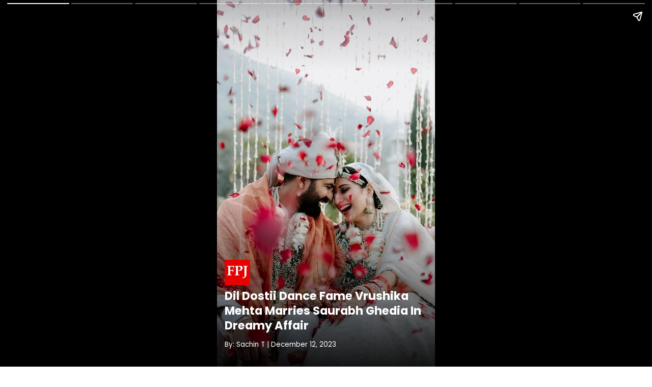

--- FILE ---
content_type: text/html; charset=UTF-8
request_url: https://www.freepressjournal.in/ampstories/entertainment/dil-dostii-dance-fame-vrushika-mehta-marries-saurabh-ghedia-in-dreamy-affair
body_size: 5939
content:

<!DOCTYPE html>
<html lang="en" amp>
<head>
    <title>Dil Dostii Dance Fame Vrushika Mehta Marries Saurabh Ghedia In Dreamy Affair</title>
    <link rel="canonical" href="https://www.freepressjournal.in/ampstories/entertainment/dil-dostii-dance-fame-vrushika-mehta-marries-saurabh-ghedia-in-dreamy-affair" />
        <meta charset="utf-8">
    <meta name="news_keywords" content='' />
    <meta name="description" content='Dil Dostii Dance Fame Vrushika Mehta Marries Saurabh Ghedia In Dreamy Affair' />
    <meta name="title" content='Dil Dostii Dance Fame Vrushika Mehta Marries Saurabh Ghedia In Dreamy Affair' />
    <meta name="keywords" content='' />
    
    <meta property="og:url" content='https://www.freepressjournal.in/ampstories/entertainment/dil-dostii-dance-fame-vrushika-mehta-marries-saurabh-ghedia-in-dreamy-affair' />
    <meta property="og:title" content='Dil Dostii Dance Fame Vrushika Mehta Marries Saurabh Ghedia In Dreamy Affair' />
    <meta name="twitter:card" content='summary_large_image' />
    <meta name="twitter:title" content='Dil Dostii Dance Fame Vrushika Mehta Marries Saurabh Ghedia In Dreamy Affair' />
    <meta name="twitter:image" content="https://media.assettype.com/freepressjournal/2023-12/2b21c5f0-6410-4027-85d3-35babb7a2d47/Snapinsta_app_409018525_659882489683095_8056607091874546398_n_1080.jpg?rect=0%2C0%2C3900%2C2194&amp;w=1200&amp;auto=format%2Ccompress&amp;ogImage=true" />
    <meta property="og:image" content="https://media.assettype.com/freepressjournal/2023-12/2b21c5f0-6410-4027-85d3-35babb7a2d47/Snapinsta_app_409018525_659882489683095_8056607091874546398_n_1080.jpg?rect=0%2C0%2C3900%2C2048&amp;w=1200&amp;auto=format%2Ccompress&amp;ogImage=true" />
    <meta property="og:image:width" content="900" />
    <meta property="og:image:height" content="1600" />
    <meta name="twitter:creator" content="Sachin T" />
    <meta name="twitter:site" content="Free Press Journal" />
    <meta name="twitter:domain" content="https://www.freepressjournal.in" />
    <meta property="fb:app_id" content="2254637581419855" />
    <meta property="fb:pages" content="220862781270785" />
    <meta property="og:site_name" content="Free Press Journal" />
    <meta name="theme-color" content="#ba0406">
    <link rel="shortcut icon" href="https://images.assettype.com/freepressjournal/2019-06/e1397379-7b9d-4ccb-9b54-b7538efd7f5f/256x256.png" type="image/x-icon">
    <meta name="viewport" content="width=device-width,minimum-scale=1,initial-scale=1" />
    <meta name="website" content="https://www.freepressjournal.in/" />
    <meta name="copyright" content="https://www.freepressjournal.in/" />
     
    <meta name="robots" content="index, follow, noodp" />
        <meta content="true" name="HandheldFriendly">
    <meta content="width" name="MobileOptimized">
    <meta content="max-image-preview:large" name="robots">
    <script src="https://cdn.ampproject.org/v0.js" async></script>
    <script src="https://cdn.ampproject.org/v0/amp-video-0.1.js" custom-element="amp-video" async></script>
    <script src="https://cdn.ampproject.org/v0/amp-story-1.0.js" custom-element="amp-story" async></script>
    <script src="https://cdn.ampproject.org/v0/amp-analytics-0.1.js" custom-element="amp-analytics" async></script>
    <script async custom-element="amp-story-auto-ads" src="https://cdn.ampproject.org/v0/amp-story-auto-ads-0.1.js"></script>
    <link rel="preconnect" href="https://fonts.googleapis.com">
    <link rel="preconnect" href="https://fonts.gstatic.com" crossorigin>

    
    <script type="application/ld+json">
        {
    "@context": "http://schema.org",
    "@type": "NewsArticle",
    "mainEntityOfPage": {
        "@type": "WebPage",
        "@id": "https://www.freepressjournal.in/ampstories/entertainment/dil-dostii-dance-fame-vrushika-mehta-marries-saurabh-ghedia-in-dreamy-affair"
    },
    "headline": "Dil Dostii Dance Fame Vrushika Mehta Marries Saurabh Ghedia In Dreamy Affair",
    "image": {
        "@type": "ImageObject",
        "url": "https://media.assettype.com/freepressjournal/2023-12/2b21c5f0-6410-4027-85d3-35babb7a2d47/Snapinsta_app_409018525_659882489683095_8056607091874546398_n_1080.jpg?w=1200&h=900&auto=format%2Ccompress&fit=max",
        "width": "1200",
        "height": "900"
    },
    "url": "https://www.freepressjournal.in/ampstories/entertainment/dil-dostii-dance-fame-vrushika-mehta-marries-saurabh-ghedia-in-dreamy-affair",
    "publisher": {
        "@type": "Organization",
        "@context": "http://schema.org",
        "name": "Free Press Journal",
        "url": "https://www.freepressjournal.in",
        "logo": {
            "@context": "http://schema.org",
            "@type": "ImageObject",
            "author": "freepressjournal",
            "contentUrl": "https://fea.assettype.com/freepressjournal/assets/logo-600x60.png",
            "url": "https://fea.assettype.com/freepressjournal/assets/logo-600x60.png",
            "name": "logo",
            "width": "600",
            "height": "60"
        },
        "sameAs": [
            "https://twitter.com/fpjindia?lang=en",
            "https://www.facebook.com/FreePressJournal/",
            "https://www.instagram.com/freepressjournal/?hl=en"
        ]
    },
    "author": [
        {
            "@type": "Person",
            "givenName": "sachin-t",
            "name": "Sachin T",
            "url": "https://www.freepressjournal.in/author/sachin-t"
        }
    ],
    "datePublished": "2023-12-12T12:52:56+0530",
    "dateModified": "2023-12-12T12:52:56+0530",
    "description": "Dil Dostii Dance Fame Vrushika Mehta Marries Saurabh Ghedia In Dreamy Affair."
}    </script>
    

    
    <script type="application/ld+json">
        {
    "@context": "http://schema.org",
    "@type": "MediaGallery",
    "description": "Dil Dostii Dance Fame Vrushika Mehta Marries Saurabh Ghedia In Dreamy Affair",
    "mainEntityOfPage": {
        "@type": "ImageGallery",
        "associatedMedia": [
            {
                "@type": "ImageObject",
                "name": "Dil Dostii Dance Fame Vrushika Mehta Marries Saurabh Ghedia In Dreamy Affair",
                "contentUrl": "https://www.freepressjournal.in/ampstories/entertainment/dil-dostii-dance-fame-vrushika-mehta-marries-saurabh-ghedia-in-dreamy-affair",
                "caption": "",
                "description": "",
                "thumbnailUrl": "https://media.assettype.com/freepressjournal/2023-12/2b21c5f0-6410-4027-85d3-35babb7a2d47/Snapinsta_app_409018525_659882489683095_8056607091874546398_n_1080.jpg"
            }
        ]
    }
}    </script>
<!--
    <script type="application/ld+json">
        {
            "@context": "https://schema.org",
            "@type": "NewsArticle",
            "mainEntityOfPage": {
                "@type": "WebPage",
                "@id": ""
            },
            "headline": "A look at squad of 15 best players from IPL 2022",
            "image": {
                "@type": "ImageObject",
                "url": "",
                "height": 1244,
                "width": 700
            },
            "datePublished": "2022-06-01T17:01:54+05:30",
            "dateModified": "2022-06-01T18:02:32+05:30",
            
            "keywords": "",
            
            "author": {
                "@type": "Person",
                "name": "Anshul Gupta"
            },
            "publisher": {
                "@type": "Organization",
                "name": "Free Press Journal",
                "logo": {
                    "@type": "ImageObject",
                    "url": "https://iks.timesnownews.com/s/v1/img/c_en_sitepublisher.png",
                    "width": 600,
                    "height": 60
                }
            },
            "description": ""
        }
    </script>
    <script type="application/ld+json">
        {"@context" : "http://schema.org",
          "@type": "MediaGallery",
          "description":"",
                "mainEntityOfPage": {  
                "@type": "ImageGallery",
                  "associatedMedia":  [ 
                {
                  "@type": "ImageObject",
                  "thumbnailUrl": "",
                  "name": "",
                  "contentUrl": "", 
                  "caption": "" ,
                  "description": ""                       
                }
            ,
                {
                  "@type": "ImageObject",
                  "thumbnailUrl": "https://static.toiimg.com/photo/91943988/91943988.jpg?v=3",
                  "name": "1. Jos Buttler",
                  "contentUrl": "https://www.timesnownews.com/web-stories/sports/squad-15-best-players-from-ipl-2022/photostory/91942368.cms", 
                  "caption": "Jos Buttler ended the season as the highest run-getter in IPL 2022. Buttler amassed 863 runs while scoring 4 centuries in the season, equalling Virat Kohli's record of IPL 2016." ,
                  "description": "Jos Buttler ended the season as the highest run-getter in IPL 2022. Buttler amassed 863 runs while scoring 4 centuries in the season, equalling Virat Kohli's record of IPL 2016."                       
                }
            
            ] 
          } 
        }
    </script>
-->
    <!--Layout:amp_web_stories_layout_lifestyle-->
    <style amp-boilerplate>
        body {
            -webkit-animation: -amp-start 8s steps(1, end) 0s 1 normal both;
            -moz-animation: -amp-start 8s steps(1, end) 0s 1 normal both;
            -ms-animation: -amp-start 8s steps(1, end) 0s 1 normal both;
            animation: -amp-start 8s steps(1, end) 0s 1 normal both
        }

        @-webkit-keyframes -amp-start {
            from {
                visibility: hidden
            }

            to {
                visibility: visible
            }
        }

        @-moz-keyframes -amp-start {
            from {
                visibility: hidden
            }

            to {
                visibility: visible
            }
        }

        @-ms-keyframes -amp-start {
            from {
                visibility: hidden
            }

            to {
                visibility: visible
            }
        }

        @-o-keyframes -amp-start {
            from {
                visibility: hidden
            }

            to {
                visibility: visible
            }
        }

        @keyframes -amp-start {
            from {
                visibility: hidden
            }

            to {
                visibility: visible
            }
        }
    </style><noscript>
        <style amp-boilerplate>
            body {
                -webkit-animation: none;
                -moz-animation: none;
                -ms-animation: none;
                animation: none
            }
        </style>
    </noscript>
    <style amp-custom>
  :root { --primary-color: #000; --theme-color: #ba0406; --white-color: #fff; --gray-color: #767676; --body-fonts: "Poppins", Arial, Helvetica, sans-serif; --border-color: #f0f0f0 }
@font-face { font-family: 'Poppins'; font-style: normal; font-weight: 400; font-display: swap; src: url(https://fonts.gstatic.com/s/poppins/v19/pxiEyp8kv8JHgFVrJJbecmNE.woff2) format("woff2"); unicode-range: U+0900-097F, U+1CD0-1CF6, U+1CF8-1CF9, U+200C-200D, U+20A8, U+20B9, U+25CC, U+A830-A839, U+A8E0-A8FB }
@font-face { font-family: 'Poppins'; font-style: normal; font-weight: 400; font-display: swap; src: url(https://fonts.gstatic.com/s/poppins/v19/pxiEyp8kv8JHgFVrJJnecmNE.woff2) format("woff2"); unicode-range: U+0100-024F, U+0259, U+1E00-1EFF, U+2020, U+20A0-20AB, U+20AD-20CF, U+2113, U+2C60-2C7F, U+A720-A7FF }
@font-face { font-family: 'Poppins'; font-style: normal; font-weight: 400; font-display: swap; src: url(https://fonts.gstatic.com/s/poppins/v19/pxiEyp8kv8JHgFVrJJfecg.woff2) format("woff2"); unicode-range: U+0000-00FF, U+0131, U+0152-0153, U+02BB-02BC, U+02C6, U+02DA, U+02DC, U+2000-206F, U+2074, U+20AC, U+2122, U+2191, U+2193, U+2212, U+2215, U+FEFF, U+FFFD }
@font-face { font-family: 'Poppins'; font-style: normal; font-weight: 500; font-display: swap; src: url(https://fonts.gstatic.com/s/poppins/v19/pxiByp8kv8JHgFVrLGT9Z11lFc-K.woff2) format("woff2"); unicode-range: U+0900-097F, U+1CD0-1CF6, U+1CF8-1CF9, U+200C-200D, U+20A8, U+20B9, U+25CC, U+A830-A839, U+A8E0-A8FB }
@font-face { font-family: 'Poppins'; font-style: normal; font-weight: 500; font-display: swap; src: url(https://fonts.gstatic.com/s/poppins/v19/pxiByp8kv8JHgFVrLGT9Z1JlFc-K.woff2) format("woff2"); unicode-range: U+0100-024F, U+0259, U+1E00-1EFF, U+2020, U+20A0-20AB, U+20AD-20CF, U+2113, U+2C60-2C7F, U+A720-A7FF }
@font-face { font-family: 'Poppins'; font-style: normal; font-weight: 500; font-display: swap; src: url(https://fonts.gstatic.com/s/poppins/v19/pxiByp8kv8JHgFVrLGT9Z1xlFQ.woff2) format("woff2"); unicode-range: U+0000-00FF, U+0131, U+0152-0153, U+02BB-02BC, U+02C6, U+02DA, U+02DC, U+2000-206F, U+2074, U+20AC, U+2122, U+2191, U+2193, U+2212, U+2215, U+FEFF, U+FFFD }
@font-face { font-family: 'Poppins'; font-style: normal; font-weight: 600; font-display: swap; src: url(https://fonts.gstatic.com/s/poppins/v19/pxiByp8kv8JHgFVrLEj6Z11lFc-K.woff2) format("woff2"); unicode-range: U+0900-097F, U+1CD0-1CF6, U+1CF8-1CF9, U+200C-200D, U+20A8, U+20B9, U+25CC, U+A830-A839, U+A8E0-A8FB }
@font-face { font-family: 'Poppins'; font-style: normal; font-weight: 600; font-display: swap; src: url(https://fonts.gstatic.com/s/poppins/v19/pxiByp8kv8JHgFVrLEj6Z1JlFc-K.woff2) format("woff2"); unicode-range: U+0100-024F, U+0259, U+1E00-1EFF, U+2020, U+20A0-20AB, U+20AD-20CF, U+2113, U+2C60-2C7F, U+A720-A7FF }
@font-face { font-family: 'Poppins'; font-style: normal; font-weight: 600; font-display: swap; src: url(https://fonts.gstatic.com/s/poppins/v19/pxiByp8kv8JHgFVrLEj6Z1xlFQ.woff2) format("woff2"); unicode-range: U+0000-00FF, U+0131, U+0152-0153, U+02BB-02BC, U+02C6, U+02DA, U+02DC, U+2000-206F, U+2074, U+20AC, U+2122, U+2191, U+2193, U+2212, U+2215, U+FEFF, U+FFFD }
@font-face { font-family: 'Poppins'; font-style: normal; font-weight: 700; font-display: swap; src: url(https://fonts.gstatic.com/s/poppins/v19/pxiByp8kv8JHgFVrLCz7Z11lFc-K.woff2) format("woff2"); unicode-range: U+0900-097F, U+1CD0-1CF6, U+1CF8-1CF9, U+200C-200D, U+20A8, U+20B9, U+25CC, U+A830-A839, U+A8E0-A8FB }
@font-face { font-family: 'Poppins'; font-style: normal; font-weight: 700; font-display: swap; src: url(https://fonts.gstatic.com/s/poppins/v19/pxiByp8kv8JHgFVrLCz7Z1JlFc-K.woff2) format("woff2"); unicode-range: U+0100-024F, U+0259, U+1E00-1EFF, U+2020, U+20A0-20AB, U+20AD-20CF, U+2113, U+2C60-2C7F, U+A720-A7FF }
@font-face { font-family: 'Poppins'; font-style: normal; font-weight: 700; font-display: swap; src: url(https://fonts.gstatic.com/s/poppins/v19/pxiByp8kv8JHgFVrLCz7Z1xlFQ.woff2) format("woff2"); unicode-range: U+0000-00FF, U+0131, U+0152-0153, U+02BB-02BC, U+02C6, U+02DA, U+02DC, U+2000-206F, U+2074, U+20AC, U+2122, U+2191, U+2193, U+2212, U+2215, U+FEFF, U+FFFD }
* { margin: 0; padding: 0; box-sizing: border-box; text-rendering: optimizeLegibility }
html { font-family: var(--body-fonts); -ms-text-size-adjust: 100%; -webkit-text-size-adjust: 100%; font-size: 16px }
body { width: 100%; font-family: var(--body-fonts); }
h1, h2, h3, h4, h5, h6 { font-weight: normal }
.wrapper { display: grid; grid-template-columns: 50% 50%; grid-template-rows: 50% 50%; }
.banner-text { text-align: center; background-color: #000; line-height: 2em; }
.align-end { align-content: end; padding: 0; }
.image { position: absolute; width: 100%; height: 100%; left: 0; top: 0; }
.logo { width: 100%; }
.inner-align-end, .inner-align-middle, .inner-align-top { background: rgba(0, 0, 0, 0); padding: 90px 15px 20px; }
.inner-align-end { background: -webkit-gradient(linear, 0 0, 0 bottom, from(rgba(0, 0, 0, 0)), to(rgba(0, 0, 0, .9))); background: -webkit-linear-gradient(#rgba(0, 0, 0, 0), rgba(0, 0, 0, .9)); background: -moz-linear-gradient(#rgba(0, 0, 0, 0), rgba(0, 0, 0, .9)); background: -ms-linear-gradient(rgba(0, 0, 0, 0), rgba(0, 0, 0, .9)); background: -o-linear-gradient(rgba(0, 0, 0, 0), rgba(0, 0, 0, .9)); background: linear-gradient(rgba(0, 0, 0, 0), rgba(0, 0, 0, .9)); }
.inner-align-end .ftr { text-align: right; padding-right: 10px; font-size: 12px; }
.inner-align-end p.cta_link { text-align: center; padding-right: 10px; background: #f70307; max-width: 280px; border-radius: 50px; padding: 10px 0; margin: 0 auto; }
.inner-align-end p.cta_link a { color: #fff; text-decoration: none; text-transform: uppercase; color: #fff; font-size: 15px; font-weight: bold }
.phone-heading { width: 100%; display: flex; color: var(--white-color); font-size: 1.25rem; line-height: 1.3; font-weight: bold; }
.amp-cover-author { width: 100%; display: flex; color: var(--white-color); font-size: 1.125rem; line-height: 1.2; font-weight: bold; margin-top: 10px; }
.amp-cover-date { width: 100%; display: flex; color: var(--white-color); font-size: 0.75rem; line-height: 1.2; margin: 15px 0; }
.align-middle { align-content: center; }
.align-top, .align-middle { padding: 50px 20px 32px; }
.center { background: linear-gradient(to bottom, rgba(0, 0, 0, 0) 0%, rgba(0, 0, 0, 0.9) 50%, rgba(0, 0, 0, 0) 100%) }
.photo_credit { padding: 10px; font-size: 10px; }
.inner-align-end-next { padding: 20px 20px 110px 20px; background: -webkit-gradient(linear, 0 0, 0 bottom, from(rgba(0, 0, 0, 0)), to(rgba(0, 0, 0, .7))); background: -webkit-linear-gradient(#rgba(0, 0, 0, 0), rgba(0, 0, 0, .7)); background: -moz-linear-gradient(#rgba(0, 0, 0, 0), rgba(0, 0, 0, .7)); background: -ms-linear-gradient(rgba(0, 0, 0, 0), rgba(0, 0, 0, .7)); background: -o-linear-gradient(rgba(0, 0, 0, 0), rgba(0, 0, 0, .7)); background: linear-gradient(rgba(0, 0, 0, 0), rgba(0, 0, 0, .7)); }
#btn_link_next .cta_link-next { text-align: center; padding-right: 10px; max-width: 280px; border-radius: 25px; padding: 10px 0; margin: 0 auto; position: absolute; left: 0px; right: 0px; bottom: 50px }
a#btn_link_next .cta_link-next { color: #fff; text-decoration: none; text-transform: uppercase; font-size: 15px; font-weight: bold }
p.cta_link_affiliate { text-align: center; padding-right: 10px; background: #fff; max-width: 280px; border-radius: 50px; padding: 10px 0; margin: 0 auto; position: relative; }
p.cta_link_affiliate a { color: #fff; text-decoration: none; text-transform: uppercase; color: #000; font-size: 19px; font-weight: bold; margin-left: -54px }
.image-div { width: 100%; height: 100%; }
.slide-summary { width: 100%; font-size: 1rem; color: var(--white-color); line-height: 1.4; display: flex; text-align: center; justify-content: center; }
.pic-credit { width: 100%; font-size: 0.75rem; color: var(--white-color); line-height: 1.4; display: flex; justify-content: right; margin-top: 15px; }
.reading-summary { width: 100%; display: flex; justify-content: center; color: var(--white-color); font-size: 1rem; line-height: 1; margin-bottom: 10px; }
.next-story { width: 100%; display: flex; justify-content: center; color: var(--white-color); font-size: 1rem; line-height: 1.3; font-weight: bold; text-align: center; }

        </style>
</head><body>
    <amp-story standalone poster-portrait-src="https://media.assettype.com/freepressjournal/2023-12/2b21c5f0-6410-4027-85d3-35babb7a2d47/Snapinsta_app_409018525_659882489683095_8056607091874546398_n_1080.jpg" publisher="Free Press Journal" publisher-logo-src="https://www.freepressjournal.in/assets/web-stories/fjp.jpg" title="Dil Dostii Dance Fame Vrushika Mehta Marries Saurabh Ghedia In Dreamy Affair" >
        <!-- GA4 Normal Pageview -->
<amp-analytics type="gtag" data-credentials="include"> <script type="application/json"> { "vars" : { "config" : { "G-0LR4WDK2V3": { "groups": "default" } } } } </script> </amp-analytics>
<amp-analytics type="googleanalytics" config="https://www.freepressjournal.in/ga4.json" data-credentials="include">
    <script type="application/json">
        {
            "vars": {
                        "GA4_MEASUREMENT_ID": "G-0LR4WDK2V3",
                        "GA4_ENDPOINT_HOSTNAME": "www.google-analytics.com",
                        "DEFAULT_PAGEVIEW_ENABLED": true,    
                        "GOOGLE_CONSENT_ENABLED": false,
                        "WEBVITALS_TRACKING": false,
                        "PERFORMANCE_TIMING_TRACKING": false,
                        "SEND_DOUBLECLICK_BEACON": false
            }
        }
    </script>
</amp-analytics>

<!-- GA4 Pageview end -->
        <amp-analytics data-block-on-consent type="comscore">
            <script type="application/json">
                {
                    "vars": {
                        "c1": "2",
                        "c2": "32999419"
                    },
                    "extraUrlParams": {
                        "comscorekw": "amp"
                    }
                }
            </script>
        </amp-analytics>

        <amp-story-page class="cover"  id="amp-cover">
            <amp-story-grid-layer template="fill">
                <amp-img tabindex="0" height="900" width="1600" class="image" layout="fixed" src="https://media.assettype.com/freepressjournal/2023-12/2b21c5f0-6410-4027-85d3-35babb7a2d47/Snapinsta_app_409018525_659882489683095_8056607091874546398_n_1080.jpg" alt=""></amp-img>
            </amp-story-grid-layer>
            <amp-story-grid-layer class="align-end" template="vertical">
                <div class="inner-align-end">
                    <div class="logo">
                        <amp-img width="50" height="50" layout="fixed" class="logo" src="https://www.freepressjournal.in/assets/web-stories/fjp.jpg"></amp-img>
                    </div>
                    <h1 class="phone-heading">Dil Dostii Dance Fame Vrushika Mehta Marries Saurabh Ghedia In Dreamy Affair</h1>
                    <p class="amp-cover-date">By:  Sachin T | December 12, 2023</p>
                </div>
            </amp-story-grid-layer>
        </amp-story-page>
                
                                    <amp-story-page class="slide"  id="slide-1">
                                <amp-story-grid-layer template="fill">
                                    <div class="image-div" animate-in="zoom-in" animate-in-delay="0.3s" animate-in-duration="15s" scale-start="1" scale-end="1.1" animate-in-timing-function="ease-out">
                                        <amp-img height="900" width="1600" layout="fill" src="https://media.assettype.com/freepressjournal/2023-12/84f81f7b-f3c0-4433-9c07-a15cc225d4f3/Snapinsta_app_408743614_759423492682379_6925337907146655272_n_1080.jpg" alt="">
                                        </amp-img>
                                    </div>
                                </amp-story-grid-layer>
                                <amp-story-grid-layer class="align-end" template="vertical">
                                    <div animate-in-duration="2s" animate-in-delay=".5s" class="inner-align-end" animate-in="fly-in-bottom">
                                        <p class="slide-summary">Vrushika Mehta, who shot to fame with the show Dil Dostii Dance, tied the knot with longtime boyfriend Saurabh Ghedia on Sunday</p>
                                        <p class="pic-credit"></p>
                                    </div>
                                </amp-story-grid-layer>
                            </amp-story-page>
                                                    <amp-story-page class="slide"  id="slide-1">
                                <amp-story-grid-layer template="fill">
                                    <div class="image-div" animate-in="zoom-in" animate-in-delay="0.3s" animate-in-duration="15s" scale-start="1" scale-end="1.1" animate-in-timing-function="ease-out">
                                        <amp-img height="900" width="1600" layout="fill" src="https://media.assettype.com/freepressjournal/2023-12/e7675b71-5851-4d62-8a42-61fc3351a13d/Snapinsta_app_408806801_347629321246549_4782499695811120230_n_1080.jpg" alt="">
                                        </amp-img>
                                    </div>
                                </amp-story-grid-layer>
                                <amp-story-grid-layer class="align-end" template="vertical">
                                    <div animate-in-duration="2s" animate-in-delay=".5s" class="inner-align-end" animate-in="fly-in-bottom">
                                        <p class="slide-summary">The actress took to her social media handle to share the photos and the entire wedding looked straight out of a fairytale</p>
                                        <p class="pic-credit"></p>
                                    </div>
                                </amp-story-grid-layer>
                            </amp-story-page>
                                                    <amp-story-page class="slide"  id="slide-1">
                                <amp-story-grid-layer template="fill">
                                    <div class="image-div" animate-in="zoom-in" animate-in-delay="0.3s" animate-in-duration="15s" scale-start="1" scale-end="1.1" animate-in-timing-function="ease-out">
                                        <amp-img height="900" width="1600" layout="fill" src="https://media.assettype.com/freepressjournal/2023-12/a5ea472b-686d-482a-aa93-da42889a9fff/Snapinsta_app_408825398_589369996655621_6621681459423227637_n_1080.jpg" alt="">
                                        </amp-img>
                                    </div>
                                </amp-story-grid-layer>
                                <amp-story-grid-layer class="align-end" template="vertical">
                                    <div animate-in-duration="2s" animate-in-delay=".5s" class="inner-align-end" animate-in="fly-in-bottom">
                                        <p class="slide-summary">The bride and groom opted for an ivory look for their wedding day</p>
                                        <p class="pic-credit"></p>
                                    </div>
                                </amp-story-grid-layer>
                            </amp-story-page>
                                                    <amp-story-page class="slide"  id="slide-1">
                                <amp-story-grid-layer template="fill">
                                    <div class="image-div" animate-in="zoom-in" animate-in-delay="0.3s" animate-in-duration="15s" scale-start="1" scale-end="1.1" animate-in-timing-function="ease-out">
                                        <amp-img height="900" width="1600" layout="fill" src="https://media.assettype.com/freepressjournal/2023-12/757dfb09-7298-45a8-899d-f610d40373e2/Snapinsta_app_409784499_1027987581829306_4659981744865331247_n_1080.jpg" alt="">
                                        </amp-img>
                                    </div>
                                </amp-story-grid-layer>
                                <amp-story-grid-layer class="align-end" template="vertical">
                                    <div animate-in-duration="2s" animate-in-delay=".5s" class="inner-align-end" animate-in="fly-in-bottom">
                                        <p class="slide-summary">For Vrushika and Saurabh, it was a day filled with love, laughter and peace</p>
                                        <p class="pic-credit"></p>
                                    </div>
                                </amp-story-grid-layer>
                            </amp-story-page>
                                                    <amp-story-page class="slide"  id="slide-1">
                                <amp-story-grid-layer template="fill">
                                    <div class="image-div" animate-in="zoom-in" animate-in-delay="0.3s" animate-in-duration="15s" scale-start="1" scale-end="1.1" animate-in-timing-function="ease-out">
                                        <amp-img height="900" width="1600" layout="fill" src="https://media.assettype.com/freepressjournal/2023-12/ee5c80a0-b60b-40be-bfd6-c45d38ddc18b/Untitled_design___2023_12_12T124140_669.jpg" alt="">
                                        </amp-img>
                                    </div>
                                </amp-story-grid-layer>
                                <amp-story-grid-layer class="align-end" template="vertical">
                                    <div animate-in-duration="2s" animate-in-delay=".5s" class="inner-align-end" animate-in="fly-in-bottom">
                                        <p class="slide-summary">"With the warmth of family, the laughter of friends, and blessings all around, we found our home in one another's hearts. Saying 'yes' became a promise for a lifetime," they captioned the post</p>
                                        <p class="pic-credit"></p>
                                    </div>
                                </amp-story-grid-layer>
                            </amp-story-page>
                                                    <amp-story-page class="slide"  id="slide-1">
                                <amp-story-grid-layer template="fill">
                                    <div class="image-div" animate-in="zoom-in" animate-in-delay="0.3s" animate-in-duration="15s" scale-start="1" scale-end="1.1" animate-in-timing-function="ease-out">
                                        <amp-img height="900" width="1600" layout="fill" src="https://media.assettype.com/freepressjournal/2023-12/acab14ea-2a07-487c-b581-a266ac15be89/Snapinsta_app_409687898_2804986299643995_1196986547009434817_n_1080.jpg" alt="">
                                        </amp-img>
                                    </div>
                                </amp-story-grid-layer>
                                <amp-story-grid-layer class="align-end" template="vertical">
                                    <div animate-in-duration="2s" animate-in-delay=".5s" class="inner-align-end" animate-in="fly-in-bottom">
                                        <p class="slide-summary">Vrushika looked beautiful as a Gujarati bride and her red chooda perfectly complemented her white and green lehenga</p>
                                        <p class="pic-credit"></p>
                                    </div>
                                </amp-story-grid-layer>
                            </amp-story-page>
                                                    <amp-story-page class="slide"  id="slide-1">
                                <amp-story-grid-layer template="fill">
                                    <div class="image-div" animate-in="zoom-in" animate-in-delay="0.3s" animate-in-duration="15s" scale-start="1" scale-end="1.1" animate-in-timing-function="ease-out">
                                        <amp-img height="900" width="1600" layout="fill" src="https://media.assettype.com/freepressjournal/2023-12/b1b850ac-fce7-472c-82a3-fe378b982f7d/Untitled_design___2023_12_12T124054_348.jpg" alt="">
                                        </amp-img>
                                    </div>
                                </amp-story-grid-layer>
                                <amp-story-grid-layer class="align-end" template="vertical">
                                    <div animate-in-duration="2s" animate-in-delay=".5s" class="inner-align-end" animate-in="fly-in-bottom">
                                        <p class="slide-summary">"May the companionship with you last a lifetime, May it bring success in all endeavor," she wrote</p>
                                        <p class="pic-credit"></p>
                                    </div>
                                </amp-story-grid-layer>
                            </amp-story-page>
                                                    <amp-story-page class="slide"  id="slide-1">
                                <amp-story-grid-layer template="fill">
                                    <div class="image-div" animate-in="zoom-in" animate-in-delay="0.3s" animate-in-duration="15s" scale-start="1" scale-end="1.1" animate-in-timing-function="ease-out">
                                        <amp-img height="900" width="1600" layout="fill" src="https://media.assettype.com/freepressjournal/2023-12/70584172-1a08-4057-93c7-82e16c896337/Snapinsta_app_410122091_895426018772792_2058698180929154400_n_1080.jpg" alt="">
                                        </amp-img>
                                    </div>
                                </amp-story-grid-layer>
                                <amp-story-grid-layer class="align-end" template="vertical">
                                    <div animate-in-duration="2s" animate-in-delay=".5s" class="inner-align-end" animate-in="fly-in-bottom">
                                        <p class="slide-summary">Vrushika and Saurabh were showered with love and congratulatory wishes from their friends and fans on social media</p>
                                        <p class="pic-credit"></p>
                                    </div>
                                </amp-story-grid-layer>
                            </amp-story-page>
                                    <amp-story-page class="slide" id="last-slide">
                <amp-story-grid-layer template="fill">
                    <amp-img tabindex="0" height="1600" width="900" layout="fixed" src="https://www.freepressjournal.in/assets/web-stories/last-slide-fjp.png" alt="More story"></amp-img>
                </amp-story-grid-layer>

                <amp-story-grid-layer class="align-end" template="vertical">
                    <div animate-in-duration="3s" animate-in-delay=".5s" animate-in="fade-in" class="inner-align-end-next">
                        <p class="reading-summary">Thanks For Reading!</p>
                        <h2 class="next-story">Vijay Varma & Tamannaah Bhatia Steal The Thunder At Randeep Hooda-Lin Laishram's Wedding Reception</h2>
                    </div>
                </amp-story-grid-layer>

                <amp-story-grid-layer class="align-end" template="vertical">
                    <div class="inner-align-end photo_credit"></div>
                </amp-story-grid-layer>

                <amp-story-page-outlink layout="nodisplay" theme="custom" cta-accent-color="#ba0406" cta-accent-element="text"  cta-image="https://www.freepressjournal.in/assets/web-stories/fjp.jpg">
                    <a href="https://www.freepressjournal.in/ampstories/entertainment/vijay-varma-tamannaah-bhatia-steal-the-thunder-at-randeep-hooda-lin-laishrams-wedding-reception">Find out More</a>
                </amp-story-page-outlink>
                       </amp-story-page>
            <amp-story-auto-ads>
    <script type="application/json">
      {
        "ad-attributes": {
          "type": "doubleclick",
          "data-slot": "/102417597/ATD_Freepressjournal_AMP/ATD_1x1_WebStories"
        }
      }
    </script>
</amp-story-auto-ads>
    </amp-story>
</body>

</html>